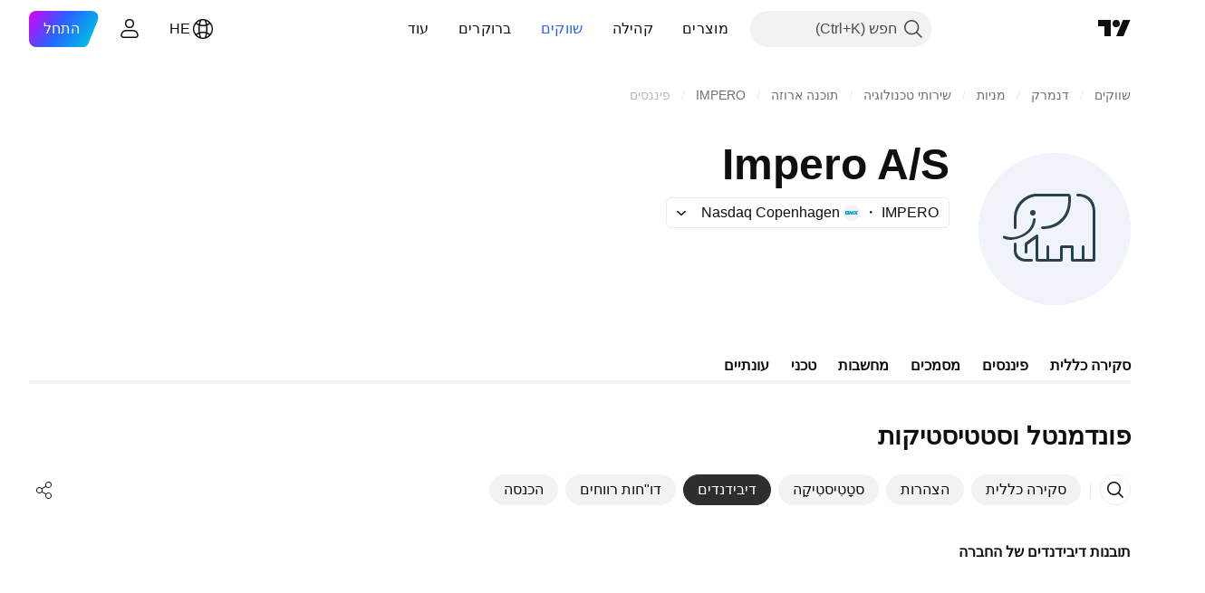

--- FILE ---
content_type: text/css; charset=utf-8
request_url: https://static.tradingview.com/static/bundles/95626.0b382ed55589e98e3418.rtl.css
body_size: 179
content:
[data-theme=light]{--_0-4Mkj:var(--color-cold-gray-100)}[data-theme=dark]{--_0-4Mkj:var(--color-cold-gray-800)}.tv-spinner{animation:tv-spinner__container-rotate-aLqboHuu .9s linear infinite;border-bottom-color:var(--tv-spinner-color,var(--color-brand));border-bottom:0 solid var(--_0-4Mkj);border-left-color:var(--tv-spinner-color,var(--color-brand));border-left:0 solid var(--_0-4Mkj);border-radius:50%;border-right:0 solid var(--tv-spinner-color,var(--color-brand));border-top:0 solid var(--tv-spinner-color,var(--color-brand));display:none;margin:0 auto;position:absolute}.tv-spinner--shown{display:block}.tv-spinner--size_xxsmall{border-width:2px;height:10px;right:calc(50% - 7px);top:calc(50% - 7px);width:10px}.tv-spinner--size_xsmall{border-width:2px;height:14px;right:calc(50% - 9px);top:calc(50% - 9px);width:14px}.tv-spinner--size_small{border-width:2px;height:20px;right:calc(50% - 12px);top:calc(50% - 12px);width:20px}.tv-spinner--size_medium{border-width:3px;height:28px;right:calc(50% - 17px);top:calc(50% - 17px);width:28px}.tv-spinner--size_large{border-width:4px;height:56px;right:calc(50% - 32px);top:calc(50% - 32px);width:56px}@keyframes tv-spinner__container-rotate-aLqboHuu{to{transform:rotate(-1turn)}}

--- FILE ---
content_type: text/css; charset=utf-8
request_url: https://static.tradingview.com/static/bundles/37893.da46c3b339afe4c302e5.rtl.css
body_size: 4
content:
[data-theme=light]{--_0-KTqp:var(--color-cold-gray-150)}[data-theme=dark]{--_0-KTqp:var(--color-cold-gray-700)}.footer-PhMf7PhQ{border-top:1px solid var(--_0-KTqp);display:flex;flex:0 0 auto;padding:16px 20px}@media (max-height:360px){.footer-PhMf7PhQ{padding:10px 20px}}.footer-PhMf7PhQ .submitButton-PhMf7PhQ{padding-right:12px}.footer-PhMf7PhQ .buttons-PhMf7PhQ{margin-right:auto}

--- FILE ---
content_type: image/svg+xml
request_url: https://s3-symbol-logo.tradingview.com/impero-a-s--big.svg
body_size: 569
content:
<!-- by TradingView --><svg width="56" height="56" viewBox="0 0 56 56" xmlns="http://www.w3.org/2000/svg"><path fill="#F0F3FA" d="M0 0h56v56H0z"/><path d="M13.5 33c.37 0 .5.33.5.7v2.5c.09 1.57 1.6 2.67 3.25 2.8h2.12c.37 0 .63.13.63.5s-.26.5-.63.5h-2.15a.7.7 0 0 1-.05 0c-2.34-.18-4.05-1.49-4.17-3.75v-2.56c0-.36.13-.69.5-.69Zm21.14 7a.64.64 0 0 1-.64-.66V35h-3v4.34c0 .36-.43.66-.8.66h-3.8c-.07 0-.12 0-.18-.02a.68.68 0 0 1-.16.02h-4.4a.67.67 0 0 1-.68-.66v-7.77L18 33.83v2.58c0 .36-.1.59-.47.59s-.53-.23-.53-.6v-2.93c0-.22.15-.43.33-.55l3.92-2.82c.45-.29.75-.03.75.5V39h3v-4.3c0-.37.13-.7.5-.7s.5.33.5.7V39h4v-4.34c0-.36.3-.66.66-.66h3.7c.37 0 .64.3.64.66V39h3v-4.3c0-.37.13-.7.5-.7s.5.33.5.7V39h3V21.54c0-2.71-1.77-5.58-5.24-5.54h-.1c-.38 0-.68-.19-.68-.55 0-.37.3-.45.67-.45h.08c.4 0 .77 0 .85.07.68.09 1.35.26 1.98.54 2.1.94 3.4 2.86 3.44 5.92v17.8c0 .37-.3.67-.67.67h-7.69ZM20.6 24c.37.03.44.28.41.65-.28 2.99-2.2 5.03-4.95 6.29A11.2 11.2 0 0 1 11.98 32a6.42 6.42 0 0 1-2.55-.43.66.66 0 0 1-.38-.86c.13-.34.5-.27.84-.13.55.22 1.35.41 2.24.42 1.13 0 2.42-.3 3.52-.8 2.33-1.08 4.12-3.02 4.35-5.5.03-.37.22-.73.59-.7Zm12.55-9c.32 0 .5.16.62.36l.1.24c.04.13.08.3.1.49.06.39.03 1 .02 1.56C33.95 23.63 29.96 27.9 23.8 28c-.37 0-.8-.12-.8-.49 0-.36.4-.5.78-.51 5.44-.1 9.19-4.1 9.22-9.36 0-.46.04-1.32 0-1.64H20.74A8.2 8.2 0 0 0 14 23.33v4c0 .37-.13.67-.5.67s-.48-.3-.48-.66v-4.06a8.82 8.82 0 0 1 7.57-8.27h12.55Z" fill="#2A424D"/><path d="M21 22a1 1 0 1 0-2 0 1 1 0 0 0 2 0Z" fill="#2A424D"/></svg>